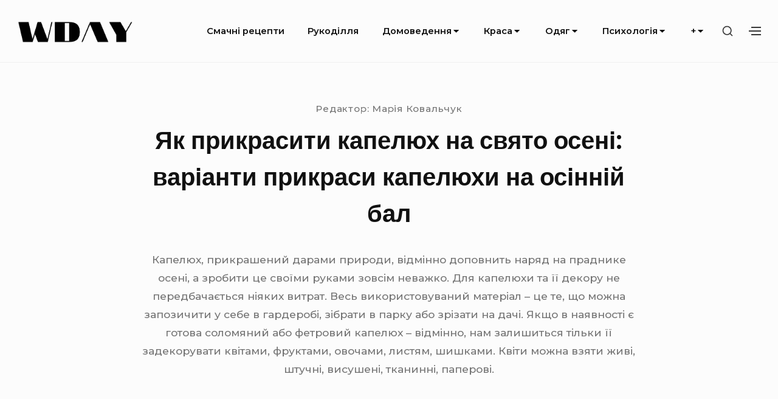

--- FILE ---
content_type: text/html; charset=utf-8
request_url: https://wday.com.ua/yak-prikrasiti-kapelyuh-na-svyato-oseni-varianti-prikrasi-kapelyuhi-na-osinnij-bal/
body_size: 16525
content:
<!DOCTYPE html>
<html class="no-js no-svg" lang="uk">
<head>
  <meta charset="UTF-8">
  <meta name="viewport" content="width=device-width, initial-scale=1">
  <link rel="profile" href="https://gmpg.org/xfn/11">
  <script>
  (function(html){html.className = html.className.replace(/\bno-js\b/,'js')})(document.documentElement);
  </script>
  <title>Як прикрасити капелюх на свято осені: варіанти прикраси капелюхи на осінній бал</title>
  <link rel='dns-prefetch' href='//fonts.googleapis.com'>
  <link rel='dns-prefetch' href='//s.w.org'>
  <link href='https://fonts.gstatic.com' crossorigin="" rel='preconnect'>
  <link rel='canonical' href='/yak-prikrasiti-kapelyuh-na-svyato-oseni-varianti-prikrasi-kapelyuhi-na-osinnij-bal/'>
  <link rel='stylesheet' id='bayleaf-style-css' href='/wp-content/themes/bayleaf/style.css?ver=1.4.9' type='text/css' media='all'>
  <style id='bayleaf-style-inline-css' type='text/css'>
  a,.social-navigation ul.nav-menu--social a:hover,.social-navigation ul.nav-menu--social a:focus,.site-navigation ul ul a:hover,.site-navigation ul ul a:focus,.comment-metadata a:hover,.comment-metadata a:focus,.comment-author a:hover,.comment-author a:focus,.woocommerce div.product .star-rating,.dp-categories a:hover,.dp-categories a:focus,ul.products .button,ul.products a.added_to_cart,.woocommerce-tabs .wc-tabs li a:hover,.woocommerce-tabs .wc-tabs li a:focus{ color:#5d84cc} a.button,button,input[type="button"],input[type="reset"],input[type="submit"],.fc-style .fc-buttons .fc-secondary:hover,.fc-style .fc-buttons .fc-secondary:focus,.ui-slider .ui-slider-range.ui-slider-range,.ui-slider .ui-slider-handle.ui-slider-handle,.ui-widget-content{ background-color:#5d84cc} a.button:hover,button:hover,input[type="button"]:hover,input[type="reset"]:hover,input[type="submit"]:hover,a.button:focus,button:focus,input[type="button"]:focus,input[type="reset"]:focus,input[type="submit"]:focus,.fc-style .fc-buttons .fc-secondary{ background-color:transparent;color:#5d84cc;border-color:#5d84cc} input[type="date"]:focus,input[type="time"]:focus,input[type="datetime-local"]:focus,input[type="week"]:focus,input[type="month"]:focus,input[type="text"]:focus,input[type="email"]:focus,input[type="url"]:focus,input[type="password"]:focus,input[type="search"]:focus,input[type="tel"]:focus,input[type="number"]:focus,textarea:focus,select:focus{ -webkit-box-shadow:inset 0 0 1px #5d84cc;box-shadow:inset 0 0 1px #5d84cc} .site-footer{ background-color:rgba( 93,132,204,0.05 )} a.button,button,input[type="button"],input[type="reset"],input[type="submit"],.bp-slider3-nav .is-selected.dp-slider-nav-title{ border-color:#5d84cc} @media only screen and (min-width:768px){ .fc-style.txt-light .fc-buttons .fc-primary,.fc-style.txt-light .fc-buttons .fc-secondary:hover,.fc-style.txt-light .fc-buttons .fc-secondary:focus{ color:#5d84cc} }
  </style>
  <link rel='stylesheet' id='bayleaf-fonts-css' href='https://fonts.googleapis.com/css?family=Montserrat%3A500%2C600%2C500italic%2C600italic%7CPoppins%3A400%2C600%2C400italic%2C600italic&#038;ver=1.4.9#038;subset=latin%2Clatin-ext' type='text/css' media='all'>
  <link rel='stylesheet' id='bayleaf_gutenberg_style-css' href='/wp-content/themes/bayleaf/add-on/gutenberg/assets/gutenberg.css?ver=1.4.9' type='text/css' media='all'>
  <link rel='stylesheet' id='jquery-lazyloadxt-spinner-css-css' href='/wp-content/plugins/a3-lazy-load/assets/css/jquery.lazyloadxt.spinner.css?ver=5.8.10' type='text/css' media='all'>
  <script type='text/javascript' src='/wp-includes/js/jquery/jquery.min.js?ver=3.6.0' id='jquery-core-js'></script>
  <script type='text/javascript' src='/wp-includes/js/jquery/jquery-migrate.min.js?ver=3.3.2' id='jquery-migrate-js'></script>
  <meta name="keywords" content="">
  <meta name="description" content="Осінь – це не тільки є небо під ногами. Це різнобарвний карнавал квітів, ягід, фруктів, овочів. Це пишна розсип золотих листків. Це час проведення ранків і свят...">
  <link rel="icon" href="/wp-content/uploads/2021/09/wday.png" sizes="32x32">
  <link rel="icon" href="/wp-content/uploads/2021/09/wday.png" sizes="192x192">
  <link rel="apple-touch-icon" href="/wp-content/uploads/2021/09/wday.png">
  <meta name="msapplication-TileImage" content="https://wday.com.ua/wp-content/uploads/2021/09/wday.png">
  <style type="text/css" id="wp-custom-css">
                        p {
    margin: 1.75rem 0;
  }



  .page-links {
        text-align:left;
  font-weight:800;
        font-size:25px;
  }
  .post-page-numbers{
        margin:5px;
  }               
  </style>
  <script async src="https://pagead2.googlesyndication.com/pagead/js/adsbygoogle.js?client=ca-pub-5814296153983413" crossorigin="anonymous"></script>
  <style>
  .u737f7cd3805421ebb4c31de5828f0279 { padding:0px; margin: 0; padding-top:1em!important; padding-bottom:1em!important; width:100%; display: block; font-weight:bold; background-color:inherit; border:0!important; border-left:4px solid inherit!important; text-decoration:none; } .u737f7cd3805421ebb4c31de5828f0279:active, .u737f7cd3805421ebb4c31de5828f0279:hover { opacity: 1; transition: opacity 250ms; webkit-transition: opacity 250ms; text-decoration:none; } .u737f7cd3805421ebb4c31de5828f0279 { transition: background-color 250ms; webkit-transition: background-color 250ms; opacity: 1; transition: opacity 250ms; webkit-transition: opacity 250ms; } .u737f7cd3805421ebb4c31de5828f0279 .ctaText { font-weight:bold; color:inherit; text-decoration:none; font-size: 16px; } .u737f7cd3805421ebb4c31de5828f0279 .postTitle { color:inherit; text-decoration: underline!important; font-size: 16px; } .u737f7cd3805421ebb4c31de5828f0279:hover .postTitle { text-decoration: underline!important; } 
  </style>
</head>
<body class="post-template-default single single-post postid-9282 single-format-standard wp-custom-logo singular-view no-sidebar">
  <header id="masthead" class="site-header">
    <a class="skip-link screen-reader-text" href="#content">Skip to content</a>
    <div class="header-items wrapper">
      <div class="site-branding">
        <a href="/" class="custom-logo-link" rel="home"><img width="493" height="120" src="/wp-content/uploads/2021/09/cropped-WDAY.COM_.UA_.png" class="custom-logo" alt="WDAY" srcset="/wp-content/uploads/2021/09/cropped-WDAY.COM_.UA_.png 493w, /wp-content/uploads/2021/09/cropped-WDAY.COM_.UA_-320x78.png 320w, /wp-content/uploads/2021/09/cropped-WDAY.COM_.UA_-450x110.png 450w" sizes="(max-width: 493px) 100vw, 493px"></a>
      </div><button aria-expanded="false" class="menu-toggle"><span class="bar"><span class="screen-reader-text">Site Navigation</span></span></button>
      <nav id="site-navigation" class="site-navigation" aria-label="Site Navigation">
        <h2 class="screen-reader-text">Site Navigation</h2>
        <div id="menu-container" class="menu-container">
          <ul id="primary-menu" class="nav-menu nav-menu--primary">
            <li id="menu-item-23158" class="menu-item menu-item-type-taxonomy menu-item-object-category menu-item-23158">
              <a href="/category/smachni-retsepty/">Смачні рецепти</a>
            </li>
            <li id="menu-item-23156" class="menu-item menu-item-type-taxonomy menu-item-object-category menu-item-23156">
              <a href="/category/rukodillya/">Рукоділля</a>
            </li>
            <li id="menu-item-23148" class="menu-item menu-item-type-taxonomy menu-item-object-category menu-item-has-children menu-item-23148">
              <a href="/category/domovedennya/">Домоведення<svg class="icon icon-angle-down" aria-hidden="true" role="img" focusable="false">
              <use href="#icon-angle-down" xlink:href="#icon-angle-down"></use></svg></a><button aria-expanded="false" class="sub-menu-toggle"><span class="screen-reader-text">Submenu Toggle</span><svg class="icon icon-angle-down" aria-hidden="true" role="img" focusable="false">
              <use href="#icon-angle-down" xlink:href="#icon-angle-down"></use></svg><svg class="icon icon-angle-up" aria-hidden="true" role="img" focusable="false">
              <use href="#icon-angle-up" xlink:href="#icon-angle-up"></use></svg></button>
              <ul class="sub-menu">
                <li id="menu-item-23144" class="menu-item menu-item-type-taxonomy menu-item-object-category menu-item-23144">
                  <a href="/category/budivnitstvo-ta-remont/">Будівництво та ремонт</a>
                </li>
                <li id="menu-item-23157" class="menu-item menu-item-type-taxonomy menu-item-object-category menu-item-23157">
                  <a href="/category/sad-i-gorod/">Сад і город</a>
                </li>
                <li id="menu-item-23150" class="menu-item menu-item-type-taxonomy menu-item-object-category menu-item-23150">
                  <a href="/category/kviti/">Квіти</a>
                </li>
                <li id="menu-item-23154" class="menu-item menu-item-type-taxonomy menu-item-object-category menu-item-23154">
                  <a href="/category/poradi/">Поради</a>
                </li>
                <li id="menu-item-23161" class="menu-item menu-item-type-taxonomy menu-item-object-category menu-item-23161">
                  <a href="/category/tkanyny/">Тканини</a>
                </li>
                <li id="menu-item-23162" class="menu-item menu-item-type-taxonomy menu-item-object-category menu-item-23162">
                  <a href="/category/tsikave/">Цікаве</a>
                </li>
                <li id="menu-item-23152" class="menu-item menu-item-type-taxonomy menu-item-object-category menu-item-23152">
                  <a href="/category/materialy/">Матеріали</a>
                </li>
              </ul>
            </li>
            <li id="menu-item-23151" class="menu-item menu-item-type-taxonomy menu-item-object-category menu-item-has-children menu-item-23151">
              <a href="/category/krasa/">Краса<svg class="icon icon-angle-down" aria-hidden="true" role="img" focusable="false">
              <use href="#icon-angle-down" xlink:href="#icon-angle-down"></use></svg></a><button aria-expanded="false" class="sub-menu-toggle"><span class="screen-reader-text">Submenu Toggle</span><svg class="icon icon-angle-down" aria-hidden="true" role="img" focusable="false">
              <use href="#icon-angle-down" xlink:href="#icon-angle-down"></use></svg><svg class="icon icon-angle-up" aria-hidden="true" role="img" focusable="false">
              <use href="#icon-angle-up" xlink:href="#icon-angle-up"></use></svg></button>
              <ul class="sub-menu">
                <li id="menu-item-23146" class="menu-item menu-item-type-taxonomy menu-item-object-category menu-item-23146">
                  <a href="/category/diyeti-ta-shudnennya/">Дієти та схуднення</a>
                </li>
                <li id="menu-item-23143" class="menu-item menu-item-type-taxonomy menu-item-object-category menu-item-23143">
                  <a href="/category/bodi-fitnes/">Боді-фітнес</a>
                </li>
                <li id="menu-item-23149" class="menu-item menu-item-type-taxonomy menu-item-object-category menu-item-has-children menu-item-23149">
                  <a href="/category/zdorovya/">Здоров&#8217;я<svg class="icon icon-angle-down" aria-hidden="true" role="img" focusable="false">
                  <use href="#icon-angle-down" xlink:href="#icon-angle-down"></use></svg></a><button aria-expanded="false" class="sub-menu-toggle"><span class="screen-reader-text">Submenu Toggle</span><svg class="icon icon-angle-down" aria-hidden="true" role="img" focusable="false">
                  <use href="#icon-angle-down" xlink:href="#icon-angle-down"></use></svg><svg class="icon icon-angle-up" aria-hidden="true" role="img" focusable="false">
                  <use href="#icon-angle-up" xlink:href="#icon-angle-up"></use></svg></button>
                  <ul class="sub-menu">
                    <li id="menu-item-23159" class="menu-item menu-item-type-taxonomy menu-item-object-category menu-item-23159">
                      <a href="/category/sporpit-badi-as/">Спорпит-Бади-АС</a>
                    </li>
                  </ul>
                </li>
              </ul>
            </li>
            <li id="menu-item-23153" class="menu-item menu-item-type-taxonomy menu-item-object-category current-post-ancestor current-menu-parent current-post-parent menu-item-has-children menu-item-23153">
              <a href="/category/ooddyayagg/">Одяг<svg class="icon icon-angle-down" aria-hidden="true" role="img" focusable="false">
              <use href="#icon-angle-down" xlink:href="#icon-angle-down"></use></svg></a><button aria-expanded="false" class="sub-menu-toggle"><span class="screen-reader-text">Submenu Toggle</span><svg class="icon icon-angle-down" aria-hidden="true" role="img" focusable="false">
              <use href="#icon-angle-down" xlink:href="#icon-angle-down"></use></svg><svg class="icon icon-angle-up" aria-hidden="true" role="img" focusable="false">
              <use href="#icon-angle-up" xlink:href="#icon-angle-up"></use></svg></button>
              <ul class="sub-menu">
                <li id="menu-item-23142" class="menu-item menu-item-type-taxonomy menu-item-object-category menu-item-23142">
                  <a href="/category/bilyzna/">Білизна</a>
                </li>
                <li id="menu-item-23145" class="menu-item menu-item-type-taxonomy menu-item-object-category menu-item-23145">
                  <a href="/category/vzuttya/">Взуття</a>
                </li>
                <li id="menu-item-23141" class="menu-item menu-item-type-taxonomy menu-item-object-category menu-item-23141">
                  <a href="/category/aksesuary/">Аксесуари</a>
                </li>
              </ul>
            </li>
            <li id="menu-item-23155" class="menu-item menu-item-type-taxonomy menu-item-object-category menu-item-has-children menu-item-23155">
              <a href="/category/psihologiya/">Психологія<svg class="icon icon-angle-down" aria-hidden="true" role="img" focusable="false">
              <use href="#icon-angle-down" xlink:href="#icon-angle-down"></use></svg></a><button aria-expanded="false" class="sub-menu-toggle"><span class="screen-reader-text">Submenu Toggle</span><svg class="icon icon-angle-down" aria-hidden="true" role="img" focusable="false">
              <use href="#icon-angle-down" xlink:href="#icon-angle-down"></use></svg><svg class="icon icon-angle-up" aria-hidden="true" role="img" focusable="false">
              <use href="#icon-angle-up" xlink:href="#icon-angle-up"></use></svg></button>
              <ul class="sub-menu">
                <li id="menu-item-23160" class="menu-item menu-item-type-taxonomy menu-item-object-category menu-item-23160">
                  <a href="/category/tvarini/">Тварини</a>
                </li>
                <li id="menu-item-23147" class="menu-item menu-item-type-taxonomy menu-item-object-category menu-item-has-children menu-item-23147">
                  <a href="/category/dim-simya-diti/">Дім, сім&#8217;я, діти<svg class="icon icon-angle-down" aria-hidden="true" role="img" focusable="false">
                  <use href="#icon-angle-down" xlink:href="#icon-angle-down"></use></svg></a><button aria-expanded="false" class="sub-menu-toggle"><span class="screen-reader-text">Submenu Toggle</span><svg class="icon icon-angle-down" aria-hidden="true" role="img" focusable="false">
                  <use href="#icon-angle-down" xlink:href="#icon-angle-down"></use></svg><svg class="icon icon-angle-up" aria-hidden="true" role="img" focusable="false">
                  <use href="#icon-angle-up" xlink:href="#icon-angle-up"></use></svg></button>
                  <ul class="sub-menu">
                    <li id="menu-item-23394" class="menu-item menu-item-type-taxonomy menu-item-object-category menu-item-23394">
                      <a href="/category/podarunky-ta-pryvitannya/">Подарунки та привітання</a>
                    </li>
                  </ul>
                </li>
              </ul>
            </li>
            <li id="menu-item-23406" class="menu-item menu-item-type-custom menu-item-object-custom menu-item-has-children menu-item-23406">
              <a href="#">+<svg class="icon icon-angle-down" aria-hidden="true" role="img" focusable="false">
              <use href="#icon-angle-down" xlink:href="#icon-angle-down"></use></svg></a><button aria-expanded="false" class="sub-menu-toggle"><span class="screen-reader-text">Submenu Toggle</span><svg class="icon icon-angle-down" aria-hidden="true" role="img" focusable="false">
              <use href="#icon-angle-down" xlink:href="#icon-angle-down"></use></svg><svg class="icon icon-angle-up" aria-hidden="true" role="img" focusable="false">
              <use href="#icon-angle-up" xlink:href="#icon-angle-up"></use></svg></button>
              <ul class="sub-menu">
                <li id="menu-item-23404" class="menu-item menu-item-type-post_type menu-item-object-page menu-item-23404">
                  <a href="/karta-bojovyh-dij/">Карта бойових дій</a>
                </li>
                <li id="menu-item-23405" class="menu-item menu-item-type-post_type menu-item-object-page menu-item-23405">
                  <a href="/karta-povitryanyh-tryvog-v-ukrayini/">Карта повітряних тривог в Україні</a>
                </li>
              </ul>
            </li>
          </ul>
        </div>
      </nav>
      <div class="header-widgets">
        <button class="search-toggle"><span class="screen-reader-text">Show secondary sidebar</span><svg class="icon icon-search" aria-hidden="true" role="img" focusable="false">
        <use href="#icon-search" xlink:href="#icon-search"></use></svg><svg class="icon icon-close" aria-hidden="true" role="img" focusable="false">
        <use href="#icon-close" xlink:href="#icon-close"></use></svg></button>
        <div id="header-search-wrapper" class="header-search-wrapper">
          <div class="header-search-container">
            <form method="get" class="search-form" action="https://wday.com.ua/">
              <label class="label-search"><span class="screen-reader-text">Search for:</span> <input type="search" class="search-field" placeholder="Search" value="" name="s" title="Search for:"></label> <button type="submit" class="search-submit"><svg class="icon icon-search" aria-hidden="true" role="img" focusable="false">
              <use href="#icon-search" xlink:href="#icon-search"></use></svg><span class="screen-reader-text">Search</span></button>
            </form>
          </div>
        </div><button class="action-toggle"><span class="bar"><span class="screen-reader-text">Show secondary sidebar</span></span></button>
        <div id="header-widget-area" class="header-widget-area">
          <aside id="header-widget-wrapper" class="header-widget-wrapper">
            <h2 class="screen-reader-text">Header Widget Wrapper</h2>
            <section id="widget_tptn_pop-3" class="widget tptn_posts_list_widget">
              <h3 class="widget-title"><span>Дивіться також</span></h3>
              <div class="tptn_posts_daily tptn_posts_widget tptn_posts_widget-widget_tptn_pop-3 tptn-text-only">
                <ul>
                  <li><span class="tptn_after_thumb"><a href="/shho-robiti-yakshho-potriskavsya-kozhzam-kurtki-divani/" class="tptn_link"><span class="tptn_title">Що робити якщо потріскався кожзам — (куртки, дивани)</span></a></span></li>
                  <li><span class="tptn_after_thumb"><a href="/vikrijka-spidnitsi-trapetsiya-dlya-pochatkivtsiv-pokrokova-instruktsiya/" class="tptn_link"><span class="tptn_title">Викрійка спідниці трапеція: для початківців, покрокова інструкція</span></a></span></li>
                  <li><span class="tptn_after_thumb"><a href="/yak-zvyazati-zhinochij-svetr-spitsyami-stilnij-svetr-dlya-divchini/" class="tptn_link"><span class="tptn_title">Як звязати жіночий светр спицями: стильний светр для дівчини</span></a></span></li>
                  <li><span class="tptn_after_thumb"><a href="/yak-pribrati-podryapini-z-shkirozaminnika-divan-sumka-ta-inshe-sposobi/" class="tptn_link"><span class="tptn_title">Як прибрати подряпини з шкірозамінника — диван, сумка та інше. Способи</span></a></span></li>
                  <li><span class="tptn_after_thumb"><a href="/kakvkazskaya-shapka-z-ovchini-yak-nazivayetsya-gruzinska-shapka-priznachennya-hto-nosit-v-soverennosti/" class="tptn_link"><span class="tptn_title">Каквказская шапка з овчини: як називається, грузинська шапка, призначення, хто носить в соверенности</span></a></span></li>
                  <li><span class="tptn_after_thumb"><a href="/malunki-po-klitinkah-y-zoshiti-dlia-pochatkivciv-legki-i-skladni/" class="tptn_link"><span class="tptn_title">Малюнки по клітинках у зошиті для початківців, легкі і складні</span></a></span></li>
                  <li><span class="tptn_after_thumb"><a href="/yakij-hutro-dlya-shubi-najdorozhchij-top-10-lideriv-vid-bobra-do-vikunyi-vartist-samogo-dorogogo-hutra-v-sviti/" class="tptn_link"><span class="tptn_title">Який хутро для шуби найдорожчий? Топ-10 лідерів &#8211; від бобра до вікуньї. Вартість самого дорогого хутра в світі.</span></a></span></li>
                  <li><span class="tptn_after_thumb"><a href="/chim-vidriznyayetsya-akril-vid-poliesteru-riznitsya-materialiv/" class="tptn_link"><span class="tptn_title">Чим відрізняється акрил від поліестеру? Різниця матеріалів</span></a></span></li>
                  <li><span class="tptn_after_thumb"><a href="/kviti-z-tkanini-na-plattya-svoyimi-rukami-pokrokova-instruktsiya-ta-poradi/" class="tptn_link"><span class="tptn_title">Квіти з тканини на плаття своїми руками: покрокова інструкція та поради</span></a></span></li>
                  <li><span class="tptn_after_thumb"><a href="/zi-skilkoh-rokiv-mozhna-nositi-lifchik-plyusi-i-minusi-rannogo-nosinnya-byustgaltera-yak-zrozumiti-shho-vzhe-pora-pravila-viboru/" class="tptn_link"><span class="tptn_title">Зі скількох років можна носити ліфчик? Плюси і мінуси раннього носіння бюстгальтера. Як зрозуміти, що вже пора..? Правила вибору.</span></a></span></li>
                  <li><span class="tptn_after_thumb"><a href="/kostyum-dlya-novonarodzhenogo-spitsyami-pokrokova-instruktsiya/" class="tptn_link"><span class="tptn_title">Костюм для новонародженого спицями: покрокова інструкція</span></a></span></li>
                  <li><span class="tptn_after_thumb"><a href="/iak-zibrati-kybik-rybika-shemi-z-kartinkami-dlia-pochatkivciv/" class="tptn_link"><span class="tptn_title">Як зібрати кубик Рубіка, Схеми з картинками для початківців</span></a></span></li>
                  <li><span class="tptn_after_thumb"><a href="/svetr-dlya-kishki-gachkom-pokrokova-instruktsiya-shemi-i-opis/" class="tptn_link"><span class="tptn_title">Светр для кішки гачком: покрокова інструкція, схеми і опис</span></a></span></li>
                  <li><span class="tptn_after_thumb"><a href="/svetr-dlya-divchinki-spitsyami-prostij-dlya-pochatkivtsiv-azhurnij-z-malyunkom-dlya-pidlitka-shemi-i-opis/" class="tptn_link"><span class="tptn_title">Светр для дівчинки спицями: простий для початківців, ажурний, з малюнком, для підлітка, схеми і опис</span></a></span></li>
                  <li><span class="tptn_after_thumb"><a href="/yak-vyazati-nakolinniki-z-vovni-spitsyami-pleteni-pokrokova-instruktsiya-yak-zvyazati-nakolinniki-z-vovni-spitsyami/" class="tptn_link"><span class="tptn_title">Як вязати наколінники з вовни спицями: (плетені) &#8211; покрокова інструкція, як звязати наколінники з вовни спицями</span></a></span></li>
                  <li><span class="tptn_after_thumb"><a href="/yaka-pryazha-ne-skochuyetsya-v-katishki-yak-vibrati/" class="tptn_link"><span class="tptn_title">Яка пряжа не скочується в катишки, як вибрати</span></a></span></li>
                  <li><span class="tptn_after_thumb"><a href="/sarafan-dlya-divchinki-spitsyami-teplij-vyazanij-sarafan-dlya-divchinki-zi-shemami-ta-opisom/" class="tptn_link"><span class="tptn_title">Сарафан для дівчинки спицями: теплий вязаний сарафан для дівчинки зі схемами та описом</span></a></span></li>
                  <li><span class="tptn_after_thumb"><a href="/vidra-opis-tvarini-zmist-i-tsina/" class="tptn_link"><span class="tptn_title">Видра: опис тварини, зміст і ціна</span></a></span></li>
                  <li><span class="tptn_after_thumb"><a href="/hromovi-choboti-z-chogo-zrobleni-za-yakim-printsipom-i-yak-viglyadayut/" class="tptn_link"><span class="tptn_title">Хромові чоботи: з чого зроблені, за яким принципом і як виглядають</span></a></span></li>
                  <li><span class="tptn_after_thumb"><a href="/svitshot-spitsyami-dlya-divchinki-pokrokova-instruktsiya-vyazannya-svitshota-dlya-divchinki/" class="tptn_link"><span class="tptn_title">Світшот спицями для дівчинки: покрокова інструкція вязання свитшота для дівчинки</span></a></span></li>
                  <li><span class="tptn_after_thumb"><a href="/skilki-kalorii-spaluye-planka-za-1-hviliny-i-bilshe-korist-vpravi/" class="tptn_link"><span class="tptn_title">Скільки калорій спалює планка за 1 хвилину і більше, користь вправи</span></a></span></li>
                  <li><span class="tptn_after_thumb"><a href="/glicerin-y-kosmetici-korist-i-shkoda-dlia-chogo-vikoristovyut-zastosyvannia-v-domashnih-zasobah/" class="tptn_link"><span class="tptn_title">Гліцерин у косметиці: користь і шкода, для чого використовують, застосування в домашніх засобах</span></a></span></li>
                  <li><span class="tptn_after_thumb"><a href="/kardigan-gachkom-z-tovstoyi-pryazhi-vizerunki-ta-shemi/" class="tptn_link"><span class="tptn_title">Кардиган гачком з товстої пряжі: візерунки та схеми</span></a></span></li>
                  <li><span class="tptn_after_thumb"><a href="/zhinocha-shapka-gachkom-modeli-na-osin-tepli-zimovi-shapki-shemi-opis/" class="tptn_link"><span class="tptn_title">Жіноча шапка гачком: моделі на осінь, теплі зимові шапки, схеми, опис</span></a></span></li>
                  <li><span class="tptn_after_thumb"><a href="/yak-prikrasiti-chorne-plattya-prikrashayemo-chorne-odnotonne-plattya-svoyimi-rukami/" class="tptn_link"><span class="tptn_title">Як прикрасити чорне плаття: прикрашаємо чорне однотонне плаття своїми руками</span></a></span></li>
                  <li><span class="tptn_after_thumb"><a href="/z-chogo-zroblena-pizhikova-shapka-istoriya-pizhikovij-shapki/" class="tptn_link"><span class="tptn_title">З чого зроблена пижикова шапка: історія пижиковій шапки</span></a></span></li>
                  <li><span class="tptn_after_thumb"><a href="/vidi-zhinochih-trusiv-nazvi-foto-i-opis/" class="tptn_link"><span class="tptn_title">Види жіночих трусів: назви, фото і опис</span></a></span></li>
                  <li><span class="tptn_after_thumb"><a href="/tablitsya-rozmiriv-cholovichih-zhinochih-dityachih-shkarpetok-yak-viznachiti-rozmir-shkarpetok-rozmirna-sitka-ta-poradi-z-viboru-virobnika/" class="tptn_link"><span class="tptn_title">Таблиця розмірів чоловічих, жіночих, дитячих шкарпеток. Як визначити розмір шкарпеток? Розмірна сітка та поради з вибору виробника.</span></a></span></li>
                  <li><span class="tptn_after_thumb"><a href="/roztyagnulasya-shapka-pislya-prannya-shho-robiti-sposobi-usadki/" class="tptn_link"><span class="tptn_title">Розтягнулася шапка після прання: що робити, способи усадки</span></a></span></li>
                  <li><span class="tptn_after_thumb"><a href="/kostyum-gorobtsya-svoyimi-rukami-dlya-hlopchika-osnova-i-atributi/" class="tptn_link"><span class="tptn_title">Костюм горобця своїми руками для хлопчика: основа і атрибути</span></a></span></li>
                  <li><span class="tptn_after_thumb"><a href="/valyannya-z-vovni-kartini-pokrokova-instruktsiya-suhe-valyannya-vovni-dlya-stvorennya-kartin/" class="tptn_link"><span class="tptn_title">Валяння з вовни картини: (покрокова інструкція) &#8211; сухе валяння вовни для створення картин</span></a></span></li>
                  <li><span class="tptn_after_thumb"><a href="/yak-zvyazati-modnu-zhinochu-zhiletku-gachkom-vikrijka-shemi-opis/" class="tptn_link"><span class="tptn_title">Як звязати модну жіночу жилетку гачком: викрійка, схеми, опис</span></a></span></li>
                  <li><span class="tptn_after_thumb"><a href="/vikrijka-zhinochih-trusiv-z-merezhiva-vidi-merezhivnih-trusikiv-dlya-zhinok/" class="tptn_link"><span class="tptn_title">Викрійка жіночих трусів з мережива: види мереживних трусиків для жінок.</span></a></span></li>
                  <li><span class="tptn_after_thumb"><a href="/yak-vimiryati-visotu-halyavi-chobota-yak-i-zvidki-vimiryuyetsya-visota-halyavi-chobota/" class="tptn_link"><span class="tptn_title">Як виміряти висоту халяви чобота: як і звідки вимірюється висота халяви чобота</span></a></span></li>
                  <li><span class="tptn_after_thumb"><a href="/yak-zvyazati-nitki-bez-vuzla-pri-vyazanni-2-nadijni-sposobi-zyednannya-nitok/" class="tptn_link"><span class="tptn_title">Як звязати нитки без вузла при вязанні: 2 надійні способи зєднання ниток</span></a></span></li>
                  <li><span class="tptn_after_thumb"><a href="/yak-zvyazati-shapku-spitsyami-dlya-pochatkivtsiv-pokrokovo-dityacha-shapochka/" class="tptn_link"><span class="tptn_title">Як звязати шапку спицями для початківців покроково: дитяча шапочка</span></a></span></li>
                  <li><span class="tptn_after_thumb"><a href="/vidalennya-ksantelazmiv-stolittya-vidguki-tsina-yak-pozbavitisya-vid-ksantelazmi/" class="tptn_link"><span class="tptn_title">Видалення ксантелазмів століття: відгуки, ціна, як позбавитися від ксантелазми</span></a></span></li>
                  <li><span class="tptn_after_thumb"><a href="/gel-evagel-dlya-shudnennya-vidguki-tsina-de-kupiti-original/" class="tptn_link"><span class="tptn_title">Гель EvaGel для схуднення: відгуки, ціна, де купити оригінал</span></a></span></li>
                  <li><span class="tptn_after_thumb"><a href="/realni-vidguki-pro-vitaminno-mineralnomu-kompleksi-super-8-37-vidgukiv/" class="tptn_link"><span class="tptn_title">Реальні відгуки про вітамінно-мінеральному комплексі Super 8 – 37 відгуків</span></a></span></li>
                  <li><span class="tptn_after_thumb"><a href="/yak-sklasti-svinku-z-rushniki-svoyimi-rukami-shho-potribno-dlya-tsogo-skladayemo-z-odnogo-dvoh-troh-rushnikiv-robimo-golovu-svini/" class="tptn_link"><span class="tptn_title">Як скласти свинку з рушники своїми руками? Що потрібно для цього? Складаємо з одного, двох, трьох рушників. Робимо голову свині.</span></a></span></li>
                  <li><span class="tptn_after_thumb"><a href="/baletki-foto-ta-rekomendatsiyi-shhodo-stvorennya-modnogo-obrazu-z-nimi/" class="tptn_link"><span class="tptn_title">Балетки: фото та рекомендації щодо створення модного образу з ними</span></a></span></li>
                  <li><span class="tptn_after_thumb"><a href="/netraditsijni-prijomi-malyuvannya-metodi-i-tehniki/" class="tptn_link"><span class="tptn_title">Нетрадиційні прийоми малювання – методи і техніки</span></a></span></li>
                  <li><span class="tptn_after_thumb"><a href="/bartoniya-menttseliya-viroshhuvannya-kvitki-z-nasinnya-doglyad-foto/" class="tptn_link"><span class="tptn_title">Бартония (ментцелия) – вирощування квітки з насіння, догляд, фото</span></a></span></li>
                  <li><span class="tptn_after_thumb"><a href="/bagryannik-posadka-j-doglyad-vidi-ta-foto/" class="tptn_link"><span class="tptn_title">Багрянник — посадка й догляд, види та фото</span></a></span></li>
                  <li><span class="tptn_after_thumb"><a href="/zamsha-tse-shkira-chi-ni-prosti-sposobi-vidrizniti-naturalnu-zamshu-vid-zaminnika/" class="tptn_link"><span class="tptn_title">Замша &#8211; це шкіра чи ні: прості способи відрізнити натуральну замшу від замінника</span></a></span></li>
                  <li><span class="tptn_after_thumb"><a href="/svetr-oversajz-spitsyami-shemi-i-opis-vyazannya-pokrokova-instruktsiya-yak-zvyazati-svetr-dlya-pochatkivtsiv/" class="tptn_link"><span class="tptn_title">Светр оверсайз спицями: схеми і опис вязання, покрокова інструкція, як звязати светр для початківців</span></a></span></li>
                  <li><span class="tptn_after_thumb"><a href="/yak-zshiti-skatertinu-na-kruglij-stil-pokrokovij-poshittya-krugloyi-skatertini-svoyimi-rukami-virobi-foto/" class="tptn_link"><span class="tptn_title">Як зшити скатертину на круглий стіл: покроковий пошиття круглої скатертини своїми руками, вироби фото</span></a></span></li>
                  <li><span class="tptn_after_thumb"><a href="/ochishhennya-sverdlovini-vid-pisku-svoyimi-rukami/" class="tptn_link"><span class="tptn_title">Очищення свердловини від піску своїми руками</span></a></span></li>
                  <li><span class="tptn_after_thumb"><a href="/z-chim-nositi-bezhevu-suknyu-stilni-poyednannya-i-obrazi/" class="tptn_link"><span class="tptn_title">З чим носити бежеву сукню: стильні поєднання і образи</span></a></span></li>
                  <li><span class="tptn_after_thumb"><a href="/yak-zrobiti-vanilnij-puchok-na-golovi-pokrokovo-z-foto/" class="tptn_link"><span class="tptn_title">Як зробити ванільний пучок на голові покроково з фото</span></a></span></li>
                </ul>
                <div class="tptn_clear"></div>
              </div>
            </section>
          </aside>
        </div>
      </div>
    </div>
  </header>
  <div id="content" class="site-content wrapper">
    <div class="page-entry-header-main-title">
      <div class="page-entry-header-items">
        <div class="entry-meta">
          <div class="auth">
            Редактор: <span class="meta-author">Марія Ковальчук</span>
          </div>
        </div>
        <h1 class="entry-header-title">Як прикрасити капелюх на свято осені: варіанти прикраси капелюхи на осінній бал</h1>
        <div class="single-excerpt">
          <p>Капелюх, прикрашений дарами природи, відмінно доповнить наряд на праднике осені, а зробити це своїми руками зовсім неважко. Для капелюхи та її декору не передбачається ніяких витрат. Весь використовуваний матеріал – це те, що можна запозичити у себе в гардеробі, зібрати в парку або зрізати на дачі. Якщо в наявності є готова соломяний або фетровий капелюх – відмінно, нам залишиться тільки її задекорувати квітами, фруктами, овочами, листям, шишками. Квіти можна взяти живі, штучні, висушені, тканинні, паперові.</p>
        </div>
      </div>
    </div>
    <div id="primary" class="content-area">
      <main id="main" class="site-main">
        <article id="post-9282" class="post-9282 post type-post status-publish format-standard has-post-thumbnail hentry category-ooddyayagg entry">
          <div class="entry-main-content">
            <div class="entry-content">
              <p><img loading="lazy" class="lazy lazy-hidden alignright size-medium" src="/wp-content/plugins/a3-lazy-load/assets/images/lazy_placeholder.gif" data-lazy-type="image" data-src="/wp-content/uploads/fdyg_13329.jpg" width="300" height="277"><noscript><img loading="lazy" class="alignright size-medium" src="/wp-content/uploads/fdyg_13329.jpg" width="300" height="277"></noscript>Осінь – це не тільки є небо під ногами. Це різнобарвний карнавал квітів, ягід, фруктів, овочів. Це пишна розсип золотих листків. Це час проведення ранків і свят осені для дошкільнят і молодших школярів.</p>
              <h2>Прикрашаємо капелюх на осінній бал</h2>
              <p>Хлопці розучують пісні й вірші, а батьки готують костюми, центральна роль в яких завжди відводиться оригінальному головного убору. <strong>Капелюх, прикрашений дарами природи, відмінно доповнить вбрання, а зробити це своїми руками зовсім неважко.</strong></p>
              <h3>Що знадобиться</h3>
              <p><strong>Для капелюхи та її декору не передбачається ніяких витрат. Весь використовуваний матеріал – це те, що можна запозичити у себе в гардеробі, зібрати в парку або зрізати на дачі</strong>. Якщо в наявності є готова солом&#8217;яний або фетровий капелюх – відмінно, нам залишиться тільки її задекорувати квітами, фруктами, овочами, листям, шишками. Квіти можна взяти живі, штучні, висушені, тканинні, паперові.</p>
              <p><img loading="lazy" class="lazy lazy-hidden aligncenter" src="/wp-content/plugins/a3-lazy-load/assets/images/lazy_placeholder.gif" data-lazy-type="image" data-src="/wp-content/uploads/fdyg_13339.jpg" width="529" height="325"><noscript><img loading="lazy" class="aligncenter" src="/wp-content/uploads/fdyg_13339.jpg" width="529" height="325"></noscript></p>
              <p><strong>Для прикраси нам знадобляться наступні заготовки:</strong></p>
              <ul>
                <li>листя клена, папороті, інших рослин;</li>
                <li>фрукти з пластику, штучні квіти;</li>
                <li>жолуді, шишки;</li>
                <li>грона горобини;</li>
                <li>клей ПВА, суперклей;</li>
                <li>гнучка дріт;</li>
                <li>нитки з голкою;</li>
                <li>фантазія;</li>
                <li>терпіння.</li>
              </ul>
              <p><strong>Якщо відповідного головного убору немає, доклавши трохи зусиль, створимо його із звичайного пакувального картону з допомогою голки з ниткою або суперклею.</strong> Знадобиться кольоровий папір для обклеювання або подарункова (пакувальний) для драпірування.</p>
              <p><img loading="lazy" class="lazy lazy-hidden aligncenter size-full" src="/wp-content/plugins/a3-lazy-load/assets/images/lazy_placeholder.gif" data-lazy-type="image" data-src="/wp-content/uploads/fdyg_13346.jpg" width="467" height="267"><noscript><img loading="lazy" class="aligncenter size-full" src="/wp-content/uploads/fdyg_13346.jpg" width="467" height="267"></noscript></p>
              <p><strong>Приступаємо до роботи:</strong></p>
              <ul>
                <li>вирізаємо з картону круг такого діаметру, якої ширини поля потрібно зробити, наприклад, 32 см;</li>
                <li>всередині намічаємо і вирізаємо друге коло меншого діаметра – 20 см для дінця;</li>
                <li>з решти картону викроюємо тулью висотою 11 см і довжиною 63 см;</li>
                <li>зшиваємо краю тулії, потім дінці з тулією;</li>
                <li>до отриманого виробу пришиваємо поля капелюхи;</li>
                <li>обклеюємо всі кольоровим папером.</li>
              </ul>
              <blockquote>
                <p><strong>Важливо!</strong> Замість кольоровий можна взяти пакувальний папір і обтягнути нею окремо поля і верхню частину капелюхи, трохи драпіруя в місцях «зайвих» обсягів. Результат буде краще, якщо взяти тонку тканину типу атласу, шовку або органзи.</p>
              </blockquote>
              <p>Все, головний убір готовий. Тепер подумаємо над загальною концепцією декору і про деталі, які будуть прикрашати капелюх.</p>
              <p><img loading="lazy" class="lazy lazy-hidden aligncenter size-full" src="/wp-content/plugins/a3-lazy-load/assets/images/lazy_placeholder.gif" data-lazy-type="image" data-src="/wp-content/uploads/fdyg_13353.jpg" width="450" height="300"><noscript><img loading="lazy" class="aligncenter size-full" src="/wp-content/uploads/fdyg_13353.jpg" width="450" height="300"></noscript></p>
              <h3>Варіанти прикраси капелюхи</h3>
              <p><strong>Насамперед, потрібно визначитися, що з цього має вийти – головний убір з парою квіточок, капелюх з кількома фруктами і гілочками з одного боку або повністю прикрашена поверхню. Залежно від цього слід підготувати елементи декорування. Розглянемо всі три ідеї.</strong></p>
              <p><strong>Варіант перший – мінімум прикрас:</strong></p>
              <ul>
                <li>до полів і тульї капелюхи приклеюємо кілька кленових листочків, розташовуючи їх у вигляді пелюсток квітки;</li>
                <li>всередину кладемо кілька фруктів з пластику, закріплюючи їх тонким дротиком із зворотного боку;</li>
                <li>поряд з фруктами прикріпіть кілька листя папороті, як пір&#8217;я на капелюсі;</li>
                <li>за бажанням можна додати поруч квіти – живі або штучні, жолуді, шишки.</li>
              </ul>
              <blockquote>
                <p><strong>Важливо!</strong> Дріт, яка буде утримувати елементи прикраси, може поранити шкіру голови. Щоб уникнути цього наклейте прямо на її кінці з внутрішньої сторони головного убору шматочок картону.</p>
              </blockquote>
              <p><img loading="lazy" class="lazy lazy-hidden aligncenter size-full" src="/wp-content/plugins/a3-lazy-load/assets/images/lazy_placeholder.gif" data-lazy-type="image" data-src="/wp-content/uploads/fdyg_13360.jpg" width="492" height="349"><noscript><img loading="lazy" class="aligncenter size-full" src="/wp-content/uploads/fdyg_13360.jpg" width="492" height="349"></noscript></p>
              <p><strong>Варіант другий – декорування часткове:</strong></p>
              <ul>
                <li>кілька шишок фарбуємо в яскраві кольори, зверху наносимо сріблястий або золотавий шар;</li>
                <li>прикріплюємо одну шишку в центрі дінця зверху;</li>
                <li>решта маємо в ряд один біля одного і приклеюємо за допомогою клейового пістолета або кріпимо до тульї (не до полів) нитками, обмотуючи ними підстава шишки;</li>
                <li>між ними можна наклеїти листя або квіти.</li>
              </ul>
              <div style="clear:both; margin-top:0em; margin-bottom:1em;">
                <a href="/cholovichij-kostyum-na-hellovin-svoyimi-rukami-ideyi-obraziv-ta-poradi-shhodo-vigotovlennya-kostyumiv/" target="_blank" rel="dofollow" class="u737f7cd3805421ebb4c31de5828f0279">
                <div style="padding-left:1em; padding-right:1em;">
                  <span class="ctaText">Дивіться також:</span>&nbsp; <span class="postTitle">Чоловічий костюм на хелловін своїми руками: ідеї образів та поради щодо виготовлення костюмів</span>
                </div></a>
              </div>
              <p><strong>Варіант третій – повне, тотальне декорування головного убору:</strong></p>
              <ul>
                <li>обклейте тулью і нижню частину полів сухими (або паперовими) листям;</li>
                <li>на дінці помістіть китиці горобини, калини або бузини таким чином, щоб вся його поверхня була закрита;</li>
                <li>закріпіть їх дротом з внутрішньої сторони;</li>
                <li>верхню частину полів прикрасьте по всій окружності невеликими фруктами, виноградом, квітами, соняшником, чергуючи їх, краще скористатися легкими штучними замінниками.</li>
              </ul>
              <p><img loading="lazy" class="lazy lazy-hidden aligncenter" src="/wp-content/plugins/a3-lazy-load/assets/images/lazy_placeholder.gif" data-lazy-type="image" data-src="/wp-content/uploads/fdyg_13375.jpg" width="665" height="499"><noscript><img loading="lazy" class="aligncenter" src="/wp-content/uploads/fdyg_13375.jpg" width="665" height="499"></noscript></p>
              <p>Який варіант для вас буде більш прийнятним, вирішувати тільки вам. Ми впевнені, що ці ідеї стануть відправною точкою для польоту творчої думки, і ви разом зі своїми дітьми придумаєте щось особливе. А нам залишається лише дати деякі рекомендації по прикрасі капелюшки.</p>
              <h3>Кілька порад</h3>
              <ul>
                <li>Баночка з пластику, що збігається по діаметру з об&#8217;ємом голови дитини, може верхньою частиною капелюхи. До неї слід приклеїти картонні поля бажаного розміру. Баночку можна замінити пластиковим відерцем або круглої упаковкою від попкорну.</li>
                <li>Замість використання кольорового паперу, капелюх можна обмотати шпагатом, рівне накладаючи його навколо обробленої клеєм тулії. Заздалегідь мотузку можна замочити в відбілювачі для красивого відтінку.</li>
                <li>Якщо ви використовуєте в декорі листя (наприклад, кленові), висушіть їх під пресом, обріжте довгий держак. Приклеюйте клеєм ПВА.</li>
                <li>Для того щоб створити диво-квітка своїми руками, виріжте з тканини кілька кіл різного діаметру і з&#8217;єднайте їх по центру бусинкою. Круги необов&#8217;язково повинні бути ідеально рівні. Злегка неправильна форма додасть родзинку. Гарний квітка виходить при багатошаровості.</li>
                <li>Намистини, шкіряні листочки, розкриті коробочки каштана, засушені троянди, житні колоски, божі корівки із подарованих букетів – все це, напевно, знайдеться будинку і зможе розміститися на головному уборі химерної композицією.</li>
                <li>Не перевантажуйте капелюх дитини – її вага не повинен бути проблемою. Для декору візьміть штучні квіти і овочі, вони важать мало. Пам&#8217;ятайте, що малюк йде на свято, а важкий головний убір не дозволить йому відчувати себе комфортно.</li>
              </ul>
            </div>
            <div class="entry-footer">
              <span class="meta-categories"></span>
            </div>
          </div>
        </article>
      </main>
    </div>
  </div>
  <div class="entry-related-posts">
    <div class="wrapper">
      <h3 class="related-posts-title">Дивіться також:</h3>
    </div>
    <div class="bl-related-posts dp-wrapper grid-view1 index-view flex-wrapper dp-grid">
      <div class="dp-entry entry fw-tab-6 fw-tabr-4">
        <div class="entry-index-wrapper">
          <div class="dp-featured-content">
            <a href="/chomu-prijnyato-gotuvati-rechi-sobi-na-pohoron-i-chi-varto-tse-robiti/" class="post-permalink"><span class="screen-reader-text">Чому прийнято готувати речі собі на похорон і чи варто це робити</span></a>
            <div class="dp-thumbnail">
              <img width="650" height="503" src="/wp-content/plugins/a3-lazy-load/assets/images/lazy_placeholder.gif" data-lazy-type="image" data-src="/wp-content/uploads/fdyg_3564.jpg" class="lazy lazy-hidden attachment-bayleaf-medium size-bayleaf-medium wp-post-image" alt="" loading="lazy"><noscript><img width="650" height="503" src="/wp-content/uploads/fdyg_3564.jpg" class="attachment-bayleaf-medium size-bayleaf-medium wp-post-image" alt="" loading="lazy"></noscript>
            </div>
          </div>
          <div class="sub-entry">
            <h2 class="dp-title"><a class="dp-title-link" href="/chomu-prijnyato-gotuvati-rechi-sobi-na-pohoron-i-chi-varto-tse-robiti/" rel="bookmark">Чому прийнято готувати речі собі на похорон і чи варто це робити</a></h2>
          </div>
        </div>
      </div>
      <div class="dp-entry entry fw-tab-6 fw-tabr-4">
        <div class="entry-index-wrapper">
          <div class="dp-featured-content">
            <a href="/yak-zshiti-svitshot-po-vikrijtsi-i-bez-neyi-prosto-dlya-pochatkivtsiv/" class="post-permalink"><span class="screen-reader-text">Як зшити світшот: по викрійці і без неї, просто для початківців</span></a>
            <div class="dp-thumbnail">
              <img width="300" height="300" src="/wp-content/plugins/a3-lazy-load/assets/images/lazy_placeholder.gif" data-lazy-type="image" data-src="/wp-content/uploads/fdyg_26159.jpg" class="lazy lazy-hidden attachment-bayleaf-medium size-bayleaf-medium wp-post-image" alt="" loading="lazy" srcset="" data-srcset="/wp-content/uploads/fdyg_26159.jpg 300w, /wp-content/uploads/fdyg_26159-100x100.jpg 100w, /wp-content/uploads/fdyg_26159-250x250.jpg 250w" sizes="(max-width: 300px) 100vw, 300px"><noscript><img width="300" height="300" src="/wp-content/uploads/fdyg_26159.jpg" class="attachment-bayleaf-medium size-bayleaf-medium wp-post-image" alt="" loading="lazy" srcset="/wp-content/uploads/fdyg_26159.jpg 300w, /wp-content/uploads/fdyg_26159-100x100.jpg 100w, /wp-content/uploads/fdyg_26159-250x250.jpg 250w" sizes="(max-width: 300px) 100vw, 300px"></noscript>
            </div>
          </div>
          <div class="sub-entry">
            <h2 class="dp-title"><a class="dp-title-link" href="/yak-zshiti-svitshot-po-vikrijtsi-i-bez-neyi-prosto-dlya-pochatkivtsiv/" rel="bookmark">Як зшити світшот: по викрійці і без неї, просто для початківців</a></h2>
          </div>
        </div>
      </div>
      <div class="dp-entry entry fw-tab-6 fw-tabr-4">
        <div class="entry-index-wrapper">
          <div class="dp-featured-content">
            <a href="/chorne-palto-z-chim-nositi-yak-pravilno-poyednuvati-i-stvoriti-nepovtornij-obraz/" class="post-permalink"><span class="screen-reader-text">Чорне пальто: з чим носити, як правильно поєднувати і створити неповторний образ</span></a>
            <div class="dp-thumbnail">
              <img width="300" height="158" src="/wp-content/plugins/a3-lazy-load/assets/images/lazy_placeholder.gif" data-lazy-type="image" data-src="/wp-content/uploads/fdyg_25059.jpg" class="lazy lazy-hidden attachment-bayleaf-medium size-bayleaf-medium wp-post-image" alt="" loading="lazy"><noscript><img width="300" height="158" src="/wp-content/uploads/fdyg_25059.jpg" class="attachment-bayleaf-medium size-bayleaf-medium wp-post-image" alt="" loading="lazy"></noscript>
            </div>
          </div>
          <div class="sub-entry">
            <h2 class="dp-title"><a class="dp-title-link" href="/chorne-palto-z-chim-nositi-yak-pravilno-poyednuvati-i-stvoriti-nepovtornij-obraz/" rel="bookmark">Чорне пальто: з чим носити, як правильно поєднувати і створити неповторний образ</a></h2>
          </div>
        </div>
      </div>
      <div class="dp-entry entry fw-tab-6 fw-tabr-4">
        <div class="entry-index-wrapper">
          <div class="dp-featured-content">
            <a href="/yak-nositi-getri-vzimku-z-chim-nosyat-getri-vzimku/" class="post-permalink"><span class="screen-reader-text">Як носити гетри взимку: з чим носять гетри взимку</span></a>
            <div class="dp-thumbnail">
              <img width="300" height="191" src="/wp-content/plugins/a3-lazy-load/assets/images/lazy_placeholder.gif" data-lazy-type="image" data-src="/wp-content/uploads/fdyg_19762.jpg" class="lazy lazy-hidden attachment-bayleaf-medium size-bayleaf-medium wp-post-image" alt="" loading="lazy"><noscript><img width="300" height="191" src="/wp-content/uploads/fdyg_19762.jpg" class="attachment-bayleaf-medium size-bayleaf-medium wp-post-image" alt="" loading="lazy"></noscript>
            </div>
          </div>
          <div class="sub-entry">
            <h2 class="dp-title"><a class="dp-title-link" href="/yak-nositi-getri-vzimku-z-chim-nosyat-getri-vzimku/" rel="bookmark">Як носити гетри взимку: з чим носять гетри взимку</a></h2>
          </div>
        </div>
      </div>
      <div class="dp-entry entry fw-tab-6 fw-tabr-4">
        <div class="entry-index-wrapper">
          <div class="dp-featured-content">
            <a href="/bere-spitsyami-dlya-zhinok-pokrokova-instruktsiya-z-vyazannya-spitsyami-bereta/" class="post-permalink"><span class="screen-reader-text">Бере спицями для жінок: покрокова інструкція з вязання спицями берета</span></a>
            <div class="dp-thumbnail">
              <img width="270" height="300" src="/wp-content/plugins/a3-lazy-load/assets/images/lazy_placeholder.gif" data-lazy-type="image" data-src="/wp-content/uploads/fdyg_18450.jpg" class="lazy lazy-hidden attachment-bayleaf-medium size-bayleaf-medium wp-post-image" alt="" loading="lazy"><noscript><img width="270" height="300" src="/wp-content/uploads/fdyg_18450.jpg" class="attachment-bayleaf-medium size-bayleaf-medium wp-post-image" alt="" loading="lazy"></noscript>
            </div>
          </div>
          <div class="sub-entry">
            <h2 class="dp-title"><a class="dp-title-link" href="/bere-spitsyami-dlya-zhinok-pokrokova-instruktsiya-z-vyazannya-spitsyami-bereta/" rel="bookmark">Бере спицями для жінок: покрокова інструкція з вязання спицями берета</a></h2>
          </div>
        </div>
      </div>
      <div class="dp-entry entry fw-tab-6 fw-tabr-4">
        <div class="entry-index-wrapper">
          <div class="dp-featured-content">
            <a href="/shho-take-kashket-tse-vidi-kashketiv/" class="post-permalink"><span class="screen-reader-text">Що таке кашкет: (це), види кашкетів</span></a>
            <div class="dp-thumbnail">
              <img width="300" height="216" src="/wp-content/plugins/a3-lazy-load/assets/images/lazy_placeholder.gif" data-lazy-type="image" data-src="/wp-content/uploads/fdyg_15805.jpg" class="lazy lazy-hidden attachment-bayleaf-medium size-bayleaf-medium wp-post-image" alt="" loading="lazy"><noscript><img width="300" height="216" src="/wp-content/uploads/fdyg_15805.jpg" class="attachment-bayleaf-medium size-bayleaf-medium wp-post-image" alt="" loading="lazy"></noscript>
            </div>
          </div>
          <div class="sub-entry">
            <h2 class="dp-title"><a class="dp-title-link" href="/shho-take-kashket-tse-vidi-kashketiv/" rel="bookmark">Що таке кашкет: (це), види кашкетів</a></h2>
          </div>
        </div>
      </div>
      <div class="dp-entry entry fw-tab-6 fw-tabr-4">
        <div class="entry-index-wrapper">
          <div class="dp-featured-content">
            <a href="/fasoni-dityachih-sukon-naryadi-na-kozhen-den/" class="post-permalink"><span class="screen-reader-text">Фасони дитячих суконь: наряди на кожен день</span></a>
            <div class="dp-thumbnail">
              <img width="650" height="488" src="/wp-content/plugins/a3-lazy-load/assets/images/lazy_placeholder.gif" data-lazy-type="image" data-src="/wp-content/uploads/fdyg_14148.jpg" class="lazy lazy-hidden attachment-bayleaf-medium size-bayleaf-medium wp-post-image" alt="" loading="lazy" srcset="" data-srcset="/wp-content/uploads/fdyg_14148.jpg 650w, /wp-content/uploads/fdyg_14148-320x240.jpg 320w, /wp-content/uploads/fdyg_14148-100x75.jpg 100w" sizes="(max-width: 650px) 100vw, 650px"><noscript><img width="650" height="488" src="/wp-content/uploads/fdyg_14148.jpg" class="attachment-bayleaf-medium size-bayleaf-medium wp-post-image" alt="" loading="lazy" srcset="/wp-content/uploads/fdyg_14148.jpg 650w, /wp-content/uploads/fdyg_14148-320x240.jpg 320w, /wp-content/uploads/fdyg_14148-100x75.jpg 100w" sizes="(max-width: 650px) 100vw, 650px"></noscript>
            </div>
          </div>
          <div class="sub-entry">
            <h2 class="dp-title"><a class="dp-title-link" href="/fasoni-dityachih-sukon-naryadi-na-kozhen-den/" rel="bookmark">Фасони дитячих суконь: наряди на кожен день</a></h2>
          </div>
        </div>
      </div>
      <div class="dp-entry entry fw-tab-6 fw-tabr-4">
        <div class="entry-index-wrapper">
          <div class="dp-featured-content">
            <a href="/mozhna-nadyagati-palto-na-koftu-z-korotkim-rukavom-poyednannya/" class="post-permalink"><span class="screen-reader-text">Можна надягати пальто на кофту з коротким рукавом: поєднання</span></a>
            <div class="dp-thumbnail">
              <img width="300" height="261" src="/wp-content/plugins/a3-lazy-load/assets/images/lazy_placeholder.gif" data-lazy-type="image" data-src="/wp-content/uploads/fdyg_1285.jpeg" class="lazy lazy-hidden attachment-bayleaf-medium size-bayleaf-medium wp-post-image" alt="" loading="lazy"><noscript><img width="300" height="261" src="/wp-content/uploads/fdyg_1285.jpeg" class="attachment-bayleaf-medium size-bayleaf-medium wp-post-image" alt="" loading="lazy"></noscript>
            </div>
          </div>
          <div class="sub-entry">
            <h2 class="dp-title"><a class="dp-title-link" href="/mozhna-nadyagati-palto-na-koftu-z-korotkim-rukavom-poyednannya/" rel="bookmark">Можна надягати пальто на кофту з коротким рукавом: поєднання</a></h2>
          </div>
        </div>
      </div>
      <div class="dp-entry entry fw-tab-6 fw-tabr-4">
        <div class="entry-index-wrapper">
          <div class="dp-featured-content">
            <a href="/spidnitsi-olivets-2019-roku-modni-tendentsiyi-foto-tsikavi-modeli-yakimi-povinni-buti-dovzhina-i-dekoruvannya-trendovi-propozitsiyi/" class="post-permalink"><span class="screen-reader-text">Спідниці олівець 2019 року: модні тенденції, фото, цікаві моделі. Якими повинні бути довжина і декорування? Трендові пропозиції.</span></a>
            <div class="dp-thumbnail">
              <img width="300" height="157" src="/wp-content/plugins/a3-lazy-load/assets/images/lazy_placeholder.gif" data-lazy-type="image" data-src="/wp-content/uploads/fdyg_12880.jpg" class="lazy lazy-hidden attachment-bayleaf-medium size-bayleaf-medium wp-post-image" alt="" loading="lazy"><noscript><img width="300" height="157" src="/wp-content/uploads/fdyg_12880.jpg" class="attachment-bayleaf-medium size-bayleaf-medium wp-post-image" alt="" loading="lazy"></noscript>
            </div>
          </div>
          <div class="sub-entry">
            <h2 class="dp-title"><a class="dp-title-link" href="/spidnitsi-olivets-2019-roku-modni-tendentsiyi-foto-tsikavi-modeli-yakimi-povinni-buti-dovzhina-i-dekoruvannya-trendovi-propozitsiyi/" rel="bookmark">Спідниці олівець 2019 року: модні тенденції, фото, цікаві моделі. Якими повинні бути довжина і декорування? Трендові пропозиції.</a></h2>
          </div>
        </div>
      </div>
      <div class="dp-entry entry fw-tab-6 fw-tabr-4">
        <div class="entry-index-wrapper">
          <div class="dp-featured-content">
            <a href="/fasoni-spidnits-dlya-povnih-zhinok-kriteriyi-viboru-spidnitsi-yak-prihovati-vistupayuchij-zhivit-povni-stegna-i-nogi-sekreti-stilistiv/" class="post-permalink"><span class="screen-reader-text">Фасони спідниць для повних жінок. Критерії вибору спідниці. Як приховати виступаючий живіт, повні стегна і ноги? Секрети стилістів.</span></a>
            <div class="dp-thumbnail">
              <img width="300" height="225" src="/wp-content/plugins/a3-lazy-load/assets/images/lazy_placeholder.gif" data-lazy-type="image" data-src="/wp-content/uploads/fdyg_12264.jpg" class="lazy lazy-hidden attachment-bayleaf-medium size-bayleaf-medium wp-post-image" alt="" loading="lazy" srcset="" data-srcset="/wp-content/uploads/fdyg_12264.jpg 300w, /wp-content/uploads/fdyg_12264-100x75.jpg 100w" sizes="(max-width: 300px) 100vw, 300px"><noscript><img width="300" height="225" src="/wp-content/uploads/fdyg_12264.jpg" class="attachment-bayleaf-medium size-bayleaf-medium wp-post-image" alt="" loading="lazy" srcset="/wp-content/uploads/fdyg_12264.jpg 300w, /wp-content/uploads/fdyg_12264-100x75.jpg 100w" sizes="(max-width: 300px) 100vw, 300px"></noscript>
            </div>
          </div>
          <div class="sub-entry">
            <h2 class="dp-title"><a class="dp-title-link" href="/fasoni-spidnits-dlya-povnih-zhinok-kriteriyi-viboru-spidnitsi-yak-prihovati-vistupayuchij-zhivit-povni-stegna-i-nogi-sekreti-stilistiv/" rel="bookmark">Фасони спідниць для повних жінок. Критерії вибору спідниці. Як приховати виступаючий живіт, повні стегна і ноги? Секрети стилістів.</a></h2>
          </div>
        </div>
      </div>
      <div class="dp-entry entry fw-tab-6 fw-tabr-4">
        <div class="entry-index-wrapper">
          <div class="dp-featured-content">
            <a href="/obraz-z-chervonoyu-spidnitseyu-olivets-yaki-spidnitsi-olivtsi-pidhodyat-kozhnomu-tipu-figuri/" class="post-permalink"><span class="screen-reader-text">Образ з червоною спідницею-олівець: які спідниці-олівці підходять кожному типу фігури</span></a>
            <div class="dp-thumbnail">
              <img width="300" height="300" src="/wp-content/plugins/a3-lazy-load/assets/images/lazy_placeholder.gif" data-lazy-type="image" data-src="/wp-content/uploads/fdyg_10186.jpg" class="lazy lazy-hidden attachment-bayleaf-medium size-bayleaf-medium wp-post-image" alt="" loading="lazy" srcset="" data-srcset="/wp-content/uploads/fdyg_10186.jpg 300w, /wp-content/uploads/fdyg_10186-100x100.jpg 100w, /wp-content/uploads/fdyg_10186-250x250.jpg 250w" sizes="(max-width: 300px) 100vw, 300px"><noscript><img width="300" height="300" src="/wp-content/uploads/fdyg_10186.jpg" class="attachment-bayleaf-medium size-bayleaf-medium wp-post-image" alt="" loading="lazy" srcset="/wp-content/uploads/fdyg_10186.jpg 300w, /wp-content/uploads/fdyg_10186-100x100.jpg 100w, /wp-content/uploads/fdyg_10186-250x250.jpg 250w" sizes="(max-width: 300px) 100vw, 300px"></noscript>
            </div>
          </div>
          <div class="sub-entry">
            <h2 class="dp-title"><a class="dp-title-link" href="/obraz-z-chervonoyu-spidnitseyu-olivets-yaki-spidnitsi-olivtsi-pidhodyat-kozhnomu-tipu-figuri/" rel="bookmark">Образ з червоною спідницею-олівець: які спідниці-олівці підходять кожному типу фігури</a></h2>
          </div>
        </div>
      </div>
      <div class="dp-entry entry fw-tab-6 fw-tabr-4">
        <div class="entry-index-wrapper">
          <div class="dp-featured-content">
            <a href="/navishho-na-virobnitstvi-zashivayut-kisheni-na-odyazi-prichini/" class="post-permalink"><span class="screen-reader-text">Навіщо на виробництві зашивають кишені на одязі: причини</span></a>
            <div class="dp-thumbnail">
              <img width="300" height="246" src="/wp-content/plugins/a3-lazy-load/assets/images/lazy_placeholder.gif" data-lazy-type="image" data-src="/wp-content/uploads/fdyg.gif" class="lazy lazy-hidden attachment-bayleaf-medium size-bayleaf-medium wp-post-image" alt="" loading="lazy"><noscript><img width="300" height="246" src="/wp-content/uploads/fdyg.gif" class="attachment-bayleaf-medium size-bayleaf-medium wp-post-image" alt="" loading="lazy"></noscript>
            </div>
          </div>
          <div class="sub-entry">
            <h2 class="dp-title"><a class="dp-title-link" href="/navishho-na-virobnitstvi-zashivayut-kisheni-na-odyazi-prichini/" rel="bookmark">Навіщо на виробництві зашивають кишені на одязі: причини</a></h2>
          </div>
        </div>
      </div>
    </div>
  </div>
  <footer id="colophon" class="site-footer">
    <div class="footer-items wrapper">
      <div class="footer-text">
        WDAY &copy; 2025 | <a href="pro-sajt/">Про сайт</a>
      </div>
    </div><button class="scrl-to-top"><svg class="icon icon-arrow-up" aria-hidden="true" role="img" focusable="false">
    <use href="#icon-arrow-up" xlink:href="#icon-arrow-up"></use></svg><span class="screen-reader-text">Scroll to top of the page</span></button>
  </footer>
  <script type='text/javascript' id='tptn_tracker-js-extra'>
  /* <![CDATA[ */
  var ajax_tptn_tracker = {"ajax_url":"https:\/\/wday.com.ua\/","top_ten_id":"9282","top_ten_blog_id":"1","activate_counter":"11","top_ten_debug":"0","tptn_rnd":"275491654"};
  /* ]]> */
  </script>
  <script type='text/javascript' src='/wp-content/plugins/top-10/includes/js/top-10-tracker.min.js?ver=3.3.1' id='tptn_tracker-js'></script>
  <script type='text/javascript' id='bayleaf-scripts-js-extra'>


  /* <![CDATA[ */
  var bayleafScreenReaderText = {"menu":"primary-menu"};
  /* ]]> */
  </script>
  <script type='text/javascript' src='/wp-content/themes/bayleaf/scripts.js?ver=1.4.9' id='bayleaf-scripts-js'></script>
  <script type='text/javascript' id='jquery-lazyloadxt-js-extra'>


  /* <![CDATA[ */
  var a3_lazyload_params = {"apply_images":"1","apply_videos":"1"};
  /* ]]> */
  </script>
  <script type='text/javascript' src='/wp-content/plugins/a3-lazy-load/assets/js/jquery.lazyloadxt.extra.min.js?ver=2.7.0' id='jquery-lazyloadxt-js'></script>
  <script type='text/javascript' src='/wp-content/plugins/a3-lazy-load/assets/js/jquery.lazyloadxt.srcset.min.js?ver=2.7.0' id='jquery-lazyloadxt-srcset-js'></script>
  <script type='text/javascript' id='jquery-lazyloadxt-extend-js-extra'>


  /* <![CDATA[ */
  var a3_lazyload_extend_params = {"edgeY":"0","horizontal_container_classnames":""};
  /* ]]> */
  </script>
  <script type='text/javascript' src='/wp-content/plugins/a3-lazy-load/assets/js/jquery.lazyloadxt.extend.js?ver=2.7.0' id='jquery-lazyloadxt-extend-js'></script><svg style="position: absolute; width: 0; height: 0; overflow: hidden;" version="1.1" xmlns="http://www.w3.org/2000/svg" xmlns:xlink="http://www.w3.org/1999/xlink">
  <defs>
    <symbol id="icon-angle-down" viewbox="0 0 18 32">
      <path class="path1" d="M18.286 12.571c0 0.304-0.125 0.589-0.339 0.804l-8 8c-0.214 0.214-0.5 0.339-0.804 0.339s-0.589-0.125-0.804-0.339l-8-8c-0.214-0.214-0.339-0.5-0.339-0.804 0-0.625 0.518-1.143 1.143-1.143h16c0.625 0 1.143 0.518 1.143 1.143z"></path>
    </symbol>
    <symbol id="icon-angle-up" viewbox="0 0 16 28">
      <path d="M16 19c0 0.547-0.453 1-1 1h-14c-0.547 0-1-0.453-1-1 0-0.266 0.109-0.516 0.297-0.703l7-7c0.187-0.187 0.438-0.297 0.703-0.297s0.516 0.109 0.703 0.297l7 7c0.187 0.187 0.297 0.438 0.297 0.703z"></path>
    </symbol>
    <symbol id="icon-search" viewbox="0 0 32 32">
      <path d="M21.388 21.141c-0.045 0.035-0.089 0.073-0.132 0.116s-0.080 0.085-0.116 0.132c-1.677 1.617-3.959 2.611-6.473 2.611-2.577 0-4.909-1.043-6.6-2.733s-2.733-4.023-2.733-6.6 1.043-4.909 2.733-6.6 4.023-2.733 6.6-2.733 4.909 1.043 6.6 2.733 2.733 4.023 2.733 6.6c0 2.515-0.993 4.796-2.612 6.475zM28.943 27.057l-4.9-4.9c1.641-2.053 2.624-4.657 2.624-7.491 0-3.313-1.344-6.315-3.515-8.485s-5.172-3.515-8.485-3.515-6.315 1.344-8.485 3.515-3.515 5.172-3.515 8.485 1.344 6.315 3.515 8.485 5.172 3.515 8.485 3.515c2.833 0 5.437-0.983 7.491-2.624l4.9 4.9c0.521 0.521 1.365 0.521 1.885 0s0.521-1.365 0-1.885z"></path>
    </symbol>
    <symbol id="icon-close" viewbox="0 0 32 32">
      <path class="path1" d="M17.867 16l7.067-7.067c0.533-0.533 0.533-1.333 0-1.867s-1.333-0.533-1.867 0l-7.067 7.067-7.067-7.067c-0.533-0.533-1.333-0.533-1.867 0s-0.533 1.333 0 1.867l7.067 7.067-7.067 7.067c-0.533 0.533-0.533 1.333 0 1.867 0.267 0.267 0.533 0.4 0.933 0.4s0.667-0.133 0.933-0.4l7.067-7.067 7.067 7.067c0.267 0.267 0.667 0.4 0.933 0.4s0.667-0.133 0.933-0.4c0.533-0.533 0.533-1.333 0-1.867l-7.067-7.067z"></path>
    </symbol>
    <symbol id="icon-arrow-up" viewbox="0 0 32 32">
      <path d="M30.054 23.768l-2.964 2.946c-0.446 0.446-1.161 0.446-1.607 0l-9.482-9.482-9.482 9.482c-0.446 0.446-1.161 0.446-1.607 0l-2.964-2.946c-0.446-0.446-0.446-1.179 0-1.625l13.25-13.232c0.446-0.446 1.161-0.446 1.607 0l13.25 13.232c0.446 0.446 0.446 1.179 0 1.625z"></path>
    </symbol>
  </defs></svg> <noscript><a href="/" target="_blank"></a></noscript>
<script defer src="https://static.cloudflareinsights.com/beacon.min.js/vcd15cbe7772f49c399c6a5babf22c1241717689176015" integrity="sha512-ZpsOmlRQV6y907TI0dKBHq9Md29nnaEIPlkf84rnaERnq6zvWvPUqr2ft8M1aS28oN72PdrCzSjY4U6VaAw1EQ==" data-cf-beacon='{"version":"2024.11.0","token":"6a0d5a97c4ad4b16b5c215f7492f06cf","r":1,"server_timing":{"name":{"cfCacheStatus":true,"cfEdge":true,"cfExtPri":true,"cfL4":true,"cfOrigin":true,"cfSpeedBrain":true},"location_startswith":null}}' crossorigin="anonymous"></script>
</body>
</html>


--- FILE ---
content_type: text/html; charset=utf-8
request_url: https://www.google.com/recaptcha/api2/aframe
body_size: 266
content:
<!DOCTYPE HTML><html><head><meta http-equiv="content-type" content="text/html; charset=UTF-8"></head><body><script nonce="wkImC_mTTuNqAynrqUfSWg">/** Anti-fraud and anti-abuse applications only. See google.com/recaptcha */ try{var clients={'sodar':'https://pagead2.googlesyndication.com/pagead/sodar?'};window.addEventListener("message",function(a){try{if(a.source===window.parent){var b=JSON.parse(a.data);var c=clients[b['id']];if(c){var d=document.createElement('img');d.src=c+b['params']+'&rc='+(localStorage.getItem("rc::a")?sessionStorage.getItem("rc::b"):"");window.document.body.appendChild(d);sessionStorage.setItem("rc::e",parseInt(sessionStorage.getItem("rc::e")||0)+1);localStorage.setItem("rc::h",'1768852809814');}}}catch(b){}});window.parent.postMessage("_grecaptcha_ready", "*");}catch(b){}</script></body></html>